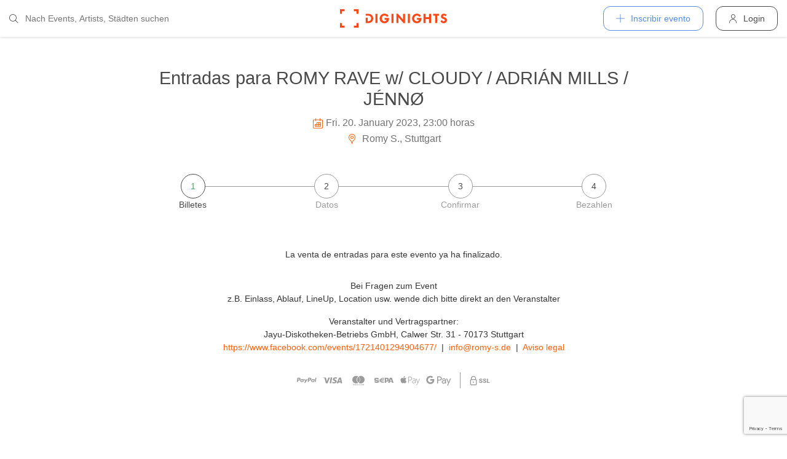

--- FILE ---
content_type: text/html; charset=utf-8
request_url: https://diginights.com/es/ticket/2023-01-20-romy-rave-w-cloudy-adrian-mills-jenno-romy-s/step/1
body_size: 5075
content:
<!DOCTYPE html>
<html lang="es">
<head>
    <meta http-equiv="Content-Type" content="text/html; charset=utf-8" />
    <meta name="title" content="Entradas para ROMY RAVE w/ CLOUDY / ADRIÁN MILLS / JÉNNØ el 20.01.2023 @ Romy S. (Stuttgart)" />
<meta name="description" content="Jetzt Tickets buchen für ROMY RAVE w/ CLOUDY / ADRIÁN MILLS / JÉNNØ am 20.01.2023 @ Romy S. (Stuttgart)" />
<meta name="application-name" content="DIGINIGHTS: uniendo la vida nocturna" />
<meta name="application-url" content="https://diginights.com/" />
<meta name="keywords" content="diginights, event, community, nightlife" />
<meta name="robots" content="index, follow, noarchive" />
    <title>Entradas para ROMY RAVE w/ CLOUDY / ADRIÁN MILLS / JÉNNØ el 20.01.2023 @ Romy S. (Stuttgart)</title>

    <meta property="og:title" content="Entradas para ROMY RAVE w/ CLOUDY / ADRIÁN MILLS / JÉNNØ el 20.01.2023 @ Romy S. (Stuttgart)" />
<meta property="og:type" content="article" />
<meta property="og:image" content="https://diginights.com/uploads/images/event/2023/01/20/2023-01-20-romy-rave-w-cloudy-adrian-mills-jenno-romy-s/headline_image-default-1.jpg" />
<meta property="og:url" content="https://diginights.com/es/ticket/2023-01-20-romy-rave-w-cloudy-adrian-mills-jenno-romy-s/step/1" />
<meta property="og:description" content="Jetzt Tickets buchen für ROMY RAVE w/ CLOUDY / ADRIÁN MILLS / JÉNNØ am 20.01.2023 @ Romy S. (Stuttgart)" />
<meta property="fb:admins" content="1483524954" />
<meta property="og:site_name" content="DIGINIGHTS" />

    <link rel="dns-prefetch" href="//pic1.diginights.com"/>

    <link rel="apple-touch-icon" sizes="180x180" href="/favicon/apple-touch-icon.png?v=2">
<link rel="icon" type="image/png" sizes="32x32" href="/favicon/favicon-32x32.png?v=2">
<link rel="icon" type="image/png" sizes="16x16" href="/favicon/favicon-16x16.png?v=2">
<link rel="manifest" href="/favicon/site.webmanifest?v=2">
<link rel="mask-icon" href="/favicon/safari-pinned-tab.svg?v=2" color="#ff610c">
<link rel="shortcut icon" href="/favicon/favicon.ico?v=2">
<meta name="msapplication-TileColor" content="#da532c">
<meta name="msapplication-config" content="/favicon/browserconfig.xml?v=2">
<meta name="theme-color" content="#ffffff">
    <meta name="verification" content="dbb14d364bcdd9ce79b8cc70fccbc4af"/>

                <link rel="alternate" hreflang="de" href="https://diginights.com/ticket/2023-01-20-romy-rave-w-cloudy-adrian-mills-jenno-romy-s/step/1" />
            <link rel="alternate" hreflang="en" href="https://diginights.com/en/ticket/2023-01-20-romy-rave-w-cloudy-adrian-mills-jenno-romy-s/step/1" />
            <link rel="alternate" hreflang="es" href="https://diginights.com/es/ticket/2023-01-20-romy-rave-w-cloudy-adrian-mills-jenno-romy-s/step/1" />
            <link rel="alternate" hreflang="it" href="https://diginights.com/it/ticket/2023-01-20-romy-rave-w-cloudy-adrian-mills-jenno-romy-s/step/1" />
            <link rel="alternate" hreflang="fr" href="https://diginights.com/fr/ticket/2023-01-20-romy-rave-w-cloudy-adrian-mills-jenno-romy-s/step/1" />
    
    <meta name="viewport" content="width=device-width, initial-scale=1, maximum-scale=5, user-scalable=yes"/>

    <script>
    var _rollbarConfig = {
        accessToken: "d7063251966544bbad518bc669ab3ede",
        captureUncaught: true,
        captureUnhandledRejections: true,
        payload: {
            environment: "responsive_prod",
            client: {
                javascript: {
                    code_version: "",
                    source_map_enabled: true,
                }
            }
        },
        hostSafeList: ['diginights.com']
    };
</script>

    
    <script>
    var translationTo = {
        language: 'es',
        noResult: 'Sin resultados',
        doneLabel: 'Terminado',
        skipLabel: 'Omitir',
        prevLabel: 'Atrás',
        nextLabel: 'Continuar',
        dateFormat: 'DD.MM.YYYY',
        applyLabel: 'Anwenden',
        cancelLabel: 'Abrechen',
        fromLabel: 'Von',
        toLabel: 'Bis',
        customRangeLabel: 'Benutzerdefiniert',
        daysOfWeekSu: 'So',
        daysOfWeekMo: 'Mo',
        daysOfWeekTu: 'Di',
        daysOfWeekWe: 'Mi',
        daysOfWeekTh: 'Do',
        daysOfWeekFr: 'Fr',
        daysOfWeekSa: 'Sa',
        monthNameJanuary: 'Januar',
        monthNameFebruary: 'Februar',
        monthNameMarch: 'März',
        monthNameApril: 'April',
        monthNameMay: 'Mai',
        monthNameJune: 'Juni',
        monthNameJuly: 'Juli',
        monthNameAugust: 'August',
        monthNameSeptember: 'September',
        monthNameOctober: 'Oktober',
        monthNameNovember: 'November',
        monthNameDecember: 'Dezember',
        last30DaysLabel: 'Letzten 30 Tage',
        wholeSalesRange: 'Gesamter Verkaufszeitraum',
        trendlineLabel: 'Trend bis Event',
        search: 'Buscar',
        loadingText: 'Lade...',
        pressToSelect: 'Auswählen',
    };
</script>
    <link rel="stylesheet" type="text/css" media="screen" href="/css/rd/bootstrap.min.css?8" />
<link rel="stylesheet" type="text/css" media="screen" href="/css/rd/dn.min.css?282" />
    <script type="text/javascript" src="/js/rd/dn.min.js?222"></script>
<script type="text/javascript" src="/js/rd/bootstrap.min.js?11"></script>

    
    
    <script>
    var _tga = _tga !== undefined ? _tga : [];

    var i = {
        'type': 'pageview',
        'tid': 'UA-920156-1',
        'url': '/es/tga'
    }

    _tga.push(i);
</script>

    

                <script type='text/javascript' src='https://api.concord.tech/site-v1/4f3464d4-beec-4d35-9a1c-88ffbcf12b98/site-client'></script>
        <script src="https://www.google.com/recaptcha/api.js?render=6LfECuUpAAAAAHXWj3yBvUIDVbxD6VoZq7PnZKAE"></script>
</head>
<body class="dnBody dnBody-navSpace">

<header class="dnHeader">

        <div class="dnHeader-container">

            <div class="dnHeader-container-block">
                <form class="dnHeaderSearch" method="get" action="/es/search">
    <div class="dnHeaderSearch-dropdown dropdown">
        <a class="dnHeaderSearch-button" href="#" id="dnHeaderSearch-container" data-toggle="dropdown" aria-haspopup="true" aria-expanded="false" title="Suche öffnen">
            <i class="icon-search dnHeaderSearch-icon"></i>
        </a>
        <div class="dnHeaderSearch-container dropdown-menu" aria-labelledby="dnHeaderSearch-container">
            <i class="icon-search dnHeaderSearch-icon"></i>
            <input type="text" value="" name="q" class="dnHeaderSearch-input" autocomplete="off" placeholder="Nach Events, Artists, Städten suchen" enterkeyhint="search"/>

            <div class="dnHeaderSearch-button-close">
                <i class="icon-cross_mark dnHeaderSearch-button-close-icon"></i>
            </div>
        </div>
    </div>
</form>
            </div>

            <div class="dnHeader-container-block">
                                    <div class="dnHeader-logo-container">
                        <a class="dnHeader-logo-link" href="/es/" title="DIGINIGHTS - Digital Event Solutions">
                            <img
                                class="dnHeader-logo-image"
                                src="/images/responsive/diginights/diginights-logo.svg"
                                alt="diginights logo"
                                style="width: 100%;"
                            />
                        </a>
                    </div>
                                </div>

            <div class="dnHeader-container-block">
                                    
<div class="dnHeaderMenuPlus dropdown">
    <a class="dnHeaderMenuPlus-button" href="#" id="dnHeaderMenuPlus-menu" data-toggle="dropdown" aria-haspopup="true" aria-expanded="false" title="Menü öffnen">
        <i class="dnHeaderMenuPlus-button-icon icon-plus"></i> <div class="dnHeaderMenuPlus-button-text">Inscribir evento</div>
    </a>
    <div class="dnHeaderMenuPlus-menu dropdown-menu" aria-labelledby="dnHeaderMenuPlus-menu">
                                    <a href="/es/event/add/step1"
                   class="dnHeaderMenuPlus-menu-link dnHeaderMenuPlus-menu-link-business"
                   title="Inscribir evento"
                >
                    <i class="icon-calendar dnHeaderMenuPlus-menu-link-icon"></i>Inscribir evento                </a>
                                                <a href="/es/event/add/step1?ticketing=true"
                   class="dnHeaderMenuPlus-menu-link dnHeaderMenuPlus-menu-link-business"
                   title="Crear venta de entradas"
                >
                    <i class="icon-ticket dnHeaderMenuPlus-menu-link-icon"></i>Crear venta de entradas                </a>
                                                <a href="/es/location/add"
                   class="dnHeaderMenuPlus-menu-link dnHeaderMenuPlus-menu-link-business"
                   title="Añadir localización"
                >
                    <i class="icon-placepin dnHeaderMenuPlus-menu-link-icon"></i>Añadir localización                </a>
                        </div>
</div>


<div class="dnHeaderUserLogin">
    <a
            href="/es/account/authentication/login" title="Login"
            class="dnHeaderUserLogin-button dnModal-trigger"
            data-id="#dnHeaderUserLoginModal"
            data-container=".dnJs-modal-body"
            data-load="/es/account/authentication/login"
    >
        <i class="icon-user dnHeaderUserLogin-icon"></i>
        <div class="dnHeaderUserLogin-label">Login</div>
    </a>
</div>

                            </div>

        </div>

</header>

    <div class="body-wrapper">
        <div id="wrapper">

    
    <div class="dnSection dnSection-justifyContent dnSection-minHeight60">
        
        
        <div class="dnSpacer dnSpacer-50" ></div>

        
    <div class="container dnContainer dnContainer-lgSmall">
        
        
            

<div class="dnEventDetailDetails">
    <h1 class="dnEventDetailDetails-title">
                <a class="dnEventDetailDetails-title-link" href="/es/event/2023-01-20-romy-rave-w-cloudy-adrian-mills-jenno-romy-s">
                
            Entradas para ROMY RAVE w/ CLOUDY / ADRIÁN MILLS / JÉNNØ        
                </a>
            </h1>
    <div class="dnEventDetailDetails-dateTime">
        <div class="dnEventDetailDetails-dateTime-grid">
                            <div>
                    <i class="icon-calendar dnEventDetailDetails-icon"></i>
                </div>
                        <div>
                Fri. 20. January 2023, 23:00 horas            </div>
                    </div>
    </div>
            <div class="dnEventDetailDetails-location">
                        <a
                href="/es/location/romy-s-stuttgart"
                title="Zu Romy S. in Stuttgart"
            >
                                                <i class="icon-placepin dnEventDetailDetails-icon"></i>
                
                Romy S., Stuttgart                        </a>
                    </div>
    </div>
            <div class="dnSpacer dnSpacer-45" ></div>
            <script>
                if (!window.sessionStorage.getItem('dn') && window.sessionStorage.getItem('seatsio')) {
                    // remove holdToken from browser
                    window.sessionStorage.removeItem('seatsio')
                    window.sessionStorage.setItem('dn', "1");
                    window.location.reload();
                }
                if (!window.sessionStorage.getItem('dn') && !window.sessionStorage.getItem('seatsio')) {
                    window.sessionStorage.setItem('dn', "1")
                }
            </script>

                                            
                
<div class="dnSteps">
                    <div class="dnSteps-container dnSteps-container-current ">

            
                            
                <div class="dnSteps-number">
                    1                </div>
                <div class="dnSteps-point">
                    Billetes                </div>
    
                        
            <div class="dnSteps-line dnSteps-line-left"></div>
            <div class="dnSteps-line dnSteps-line-right"></div>
        </div>
                    <div class="dnSteps-container  ">

            
                            
                <div class="dnSteps-number">
                    2                </div>
                <div class="dnSteps-point">
                    Datos                </div>
    
                        
            <div class="dnSteps-line dnSteps-line-left"></div>
            <div class="dnSteps-line dnSteps-line-right"></div>
        </div>
                    <div class="dnSteps-container  ">

            
                            
                <div class="dnSteps-number">
                    3                </div>
                <div class="dnSteps-point">
                    Confirmar                </div>
    
                        
            <div class="dnSteps-line dnSteps-line-left"></div>
            <div class="dnSteps-line dnSteps-line-right"></div>
        </div>
                    <div class="dnSteps-container  ">

            
                            
                <div class="dnSteps-number">
                    4                </div>
                <div class="dnSteps-point">
                    Bezahlen                </div>
    
                        
            <div class="dnSteps-line dnSteps-line-left"></div>
            <div class="dnSteps-line dnSteps-line-right"></div>
        </div>
    </div>
                <div class="dnSpacer dnSpacer-60" ></div>

                
                
                                    
                
                
                
                
                                    <div class="text-center">
                        La venta de entradas para este evento ya ha finalizado.                    </div>
                

                
                <div class="dnSpacer dnSpacer-20" ></div>
                                    <div class="dnSpacer dnSpacer-10" ></div>
                    <div class="text-center">
    <div>
        <p>
            <strong>Bei Fragen zum Event</strong><br />
            z.B. Einlass, Ablauf, LineUp, Location usw. wende dich bitte direkt an den Veranstalter</span>
        </p>
    </div>
    <div>
        <strong>Veranstalter und Vertragspartner:</strong>
    </div>
    <div>
        Jayu-Diskotheken-Betriebs GmbH, Calwer Str. 31 - 70173 Stuttgart    </div>

    
    <div class="white-space-pre-wrap"><a class="color-primary" href="https://www.facebook.com/events/1721401294904677/" target="_blank">https://www.facebook.com/events/1721401294904677/</a>  |  <a class="color-primary" href="mailto:info@romy-s.de">info@romy-s.de</a>  |  <a class="color-primary" href="https://romy-s.de/impressum/" target="_blank">Aviso legal</a></div>
</div>                    <div class="dnSpacer dnSpacer-10" ></div>
                
                <div class="dnSpacer dnSpacer-20" ></div>
                

<div class="dnPaymentLogos">
            <div class="dnPaymentLogos-container color-text-light">
            <i class="icon-paypal"></i>
        </div>
            <div class="dnPaymentLogos-container color-text-light">
            <i class="icon-visa"></i>
        </div>
            <div class="dnPaymentLogos-container color-text-light">
            <i class="icon-mastercard-alt"></i>
        </div>
            <div class="dnPaymentLogos-container color-text-light">
            <i class="icon-sepa"></i>
        </div>
            <div class="dnPaymentLogos-container color-text-light">
            <i class="icon-apple-pay"></i>
        </div>
            <div class="dnPaymentLogos-container color-text-light">
            <i class="icon-google-pay"></i>
        </div>
        <div class="dnPaymentLogos-spacer"></div>
    <div class="dnPaymentLogos-container color-text-light">
        <i class="icon-ssl"></i>
    </div>
</div>
                <div class="dnSpacer dnSpacer-100" ></div>
                
    
<div class="dnHeadline dnHeadline-h3 dnHeadline-paddingSmall">
    <div class="container " >
        
        <div class="dnHeadline-headline-container">
            <h3 class="dnHeadline-headline ">
                Preguntas frecuentes            </h3>
        
                    </div>
    
            </div>
</div>    <div class="dnSpacer dnSpacer-10" ></div>
    
    <div class="text-center">
        Weitere Antworten auf die am meisten gestellten Fragen findest Du <a class="color-primary" href="/es/support">hier</a>.    </div>

            

        
    </div>
        <div class="dnSpacer dnSpacer-100" ></div>

    
    </div>
</div>


    </div>


        
<div class="dnModal modal fade" tabindex="-1" aria-hidden="true" id="dnHeaderUserLoginModal">
    <div class="modal-dialog ">
        <div class="modal-content">
            <div class="modal-header">
                <button type="button" class="close" data-dismiss="modal">
                    <span aria-hidden="true">&times;</span>
                </button>
            </div>
            <div class="modal-body">
                                    <div class="dnModal-body-loadableContent"></div>
                    <div class="dnModal-isLoading-container">
                        <div class="dnModal-isLoading-container-box dnModal-isLoading-container-box1"></div>
                        <div class="dnModal-isLoading-container-box dnModal-isLoading-container-box2"></div>
                        <div class="dnModal-isLoading-container-box dnModal-isLoading-container-box3"></div>
                        <div class="dnModal-isLoading-container-box dnModal-isLoading-container-box4"></div>
                        <div class="dnModal-isLoading-container-box dnModal-isLoading-container-box5"></div>
                    </div>
                            </div>
        </div>
    </div>
</div>

<footer class="dnFooter" id="footer">
    
    <div class="container dnContainer ">
        
                <div class="dnFooter-grid">

            <div class="dnFooter-grid-box">
                <div class="dnFooter-grid-box-headline">
                    Über diginights                </div>
                <div class="dnFooter-grid-box-content">
                    <p class="dnFooter-grid-box-content-text">
                        Wir vereinfachen deine täglichen Workflows und steigern deinen Umsatz durch maßgeschneidertes Online Marketing in Kombination mit unserer leistungsstarken
                        Plattform und einem unkomplizierten Ticketsystem.
                        <br/><br/>
                        Unsere fortschrittlichen Soft- und Hardware Lösungen vereinen 20 Jahre Event-Erfahrung mit modernster Technik und helfen dir dein Event Business erfolgreich
                        zu digitalisieren.
                        <br/><br/>
                        <a class="dnFooter-grid-box-content-link" href="/es/business" title="Mehr erfahren ...">
                            Mehr erfahren ...                        </a>
                    </p>
                </div>
            </div>

            <div class="dnFooter-grid-box">
                <div class="dnFooter-grid-box-headline">
                    Business                </div>
                <div class="dnFooter-grid-box-content">
                    <a href="/es/business" class="dnFooter-grid-box-content-link" title="Unsere Leistungen und Funktionen">
                        Leistungen und Funktionen                    </a>
                    <a href="/es/ticketing" class="dnFooter-grid-box-content-link"
                       title="Zu den Informationen für Ticketverkäufer">
                        Informationen für Veranstalter                    </a>
                    <a href="/es/event/add/step1?ticketing=true" class="dnFooter-grid-box-content-link" title="Ticketverkauf starten">
                        Crear venta de entradas                    </a>
                </div>
            </div>

            <div class="dnFooter-grid-box">
                <div class="dnFooter-grid-box-headline">
                    Ayuda                </div>
                <div class="dnFooter-grid-box-content">
                    <a href="/es/support" class="dnFooter-grid-box-content-link" title="Zur Hilfe für Ticketkäufer">
                        Support für Ticketkäufer                    </a>
                    <a href="https://knowledgebase.diginights.com/" class="dnFooter-grid-box-content-link" title="Zum Hilfe Center für Veranstalter">
                        Hilfe Center für Veranstalter                    </a>
                    <a href="/es/ticket/resend" class="dnFooter-grid-box-content-link" title="Tickets erneut zusenden lassen">
                        Enviar tickets otra vez                    </a>
                </div>

            </div>

            <div class="dnFooter-grid-box">
                <div class="dnFooter-grid-box-headline">
                    Contacto                </div>
                <div class="dnFooter-grid-box-content">
                    <a href="/es/contact" class="dnFooter-grid-box-content-link" title="Contacto">
                        Formulario de contacto                    </a>
                </div>

                <div class="dnFooter-grid-box-headline">
                    Weitere Angebote                </div>
                <div class="dnFooter-grid-box-content">
                    <a href="https://ditix.io/" class="dnFooter-grid-box-content-link" title="ditix - The revolution of ticketing">
                        ditix.io
                    </a>
                    <a href="https://handballticket.de/" class="dnFooter-grid-box-content-link" title="Handballticket - Tickets für Dein Handballspiel">
                        handballticket.de
                    </a>
                </div>

                <div class="dnFooter-grid-box-headline">
                    Idioma                </div>
                <div class="dnFooter-grid-box-content">
                    <div class="dnLanguageSelect">
    <div class="dnLanguageSelect-active dnJs-toggleClass" data-container-class=".dnLanguageSelect" data-toggle-class="dnLanguageSelect-isOpen">
        <i class="icon-chevron_right dnLanguageSelect-active-icon"></i>Español    </div>

    <div class="dnLanguageSelect-alternate">
                    <a class="dnLanguageSelect-alternate-link" href="https://diginights.com/ticket/2023-01-20-romy-rave-w-cloudy-adrian-mills-jenno-romy-s/step/1">
                Deutsch            </a>
                    <a class="dnLanguageSelect-alternate-link" href="https://diginights.com/en/ticket/2023-01-20-romy-rave-w-cloudy-adrian-mills-jenno-romy-s/step/1">
                English            </a>
                    <a class="dnLanguageSelect-alternate-link" href="https://diginights.com/it/ticket/2023-01-20-romy-rave-w-cloudy-adrian-mills-jenno-romy-s/step/1">
                Italiano            </a>
                    <a class="dnLanguageSelect-alternate-link" href="https://diginights.com/fr/ticket/2023-01-20-romy-rave-w-cloudy-adrian-mills-jenno-romy-s/step/1">
                Français            </a>
            </div>
</div>
                </div>
            </div>


        </div>
    
    </div>

    <div class="dnFooter-subFooter">
        <div class="dnFooter-subFooter-links">
            <a class="dnFooter-subFooter-links-link" href="/es/contact" rel="nofollow" title="Contacto">
                Contacto            </a>
            <span class="dnFooter-subFooter-links-spacer">•</span>
            <a class="dnFooter-subFooter-links-link" href="/es/terms-and-conditions" rel="nofollow" title="Condiciones">
                Condiciones            </a>
            <span class="dnFooter-subFooter-links-spacer">•</span>
            <a class="dnFooter-subFooter-links-link" href="/es/privacy-policy" title="Protección de datos">
                Protección de datos            </a>
            <span class="dnFooter-subFooter-links-spacer">•</span>
            <a class="dnFooter-subFooter-links-link" href="https://status.diginights.com/" target="_blank">
                Estado            </a>
            <span class="dnFooter-subFooter-links-spacer">•</span>
            <a class="dnFooter-subFooter-links-link" href="/es/imprint" rel="nofollow" title="Aviso legal">
                Aviso legal            </a>
        </div>

        <div class="dnFooter-subFooter-social">
            <a class="dnFooter-subFooter-social-link" href="//www.facebook.com/diginights" title="Diginights en Facebook" rel="nofollow"
               target="_blank">
                <i class="icon-facebook"></i>
            </a>
            <a class="dnFooter-subFooter-social-link" href="//www.instagram.com/diginights" title="Diginights en Instagram" rel="nofollow"
               target="_blank">
                <i class="icon-instagram"></i>
            </a>
            <a class="dnFooter-subFooter-social-link" href="//www.youtube.com/diginights" title="Diginights en Youtube" rel="nofollow"
               target="_blank">
                <i class="icon-youtube"></i>
            </a>
        </div>
    </div>
</footer>

</body>
</html>


--- FILE ---
content_type: text/html; charset=utf-8
request_url: https://www.google.com/recaptcha/api2/anchor?ar=1&k=6LfECuUpAAAAAHXWj3yBvUIDVbxD6VoZq7PnZKAE&co=aHR0cHM6Ly9kaWdpbmlnaHRzLmNvbTo0NDM.&hl=en&v=9TiwnJFHeuIw_s0wSd3fiKfN&size=invisible&anchor-ms=20000&execute-ms=30000&cb=ue5b90f7of7
body_size: 48203
content:
<!DOCTYPE HTML><html dir="ltr" lang="en"><head><meta http-equiv="Content-Type" content="text/html; charset=UTF-8">
<meta http-equiv="X-UA-Compatible" content="IE=edge">
<title>reCAPTCHA</title>
<style type="text/css">
/* cyrillic-ext */
@font-face {
  font-family: 'Roboto';
  font-style: normal;
  font-weight: 400;
  font-stretch: 100%;
  src: url(//fonts.gstatic.com/s/roboto/v48/KFO7CnqEu92Fr1ME7kSn66aGLdTylUAMa3GUBHMdazTgWw.woff2) format('woff2');
  unicode-range: U+0460-052F, U+1C80-1C8A, U+20B4, U+2DE0-2DFF, U+A640-A69F, U+FE2E-FE2F;
}
/* cyrillic */
@font-face {
  font-family: 'Roboto';
  font-style: normal;
  font-weight: 400;
  font-stretch: 100%;
  src: url(//fonts.gstatic.com/s/roboto/v48/KFO7CnqEu92Fr1ME7kSn66aGLdTylUAMa3iUBHMdazTgWw.woff2) format('woff2');
  unicode-range: U+0301, U+0400-045F, U+0490-0491, U+04B0-04B1, U+2116;
}
/* greek-ext */
@font-face {
  font-family: 'Roboto';
  font-style: normal;
  font-weight: 400;
  font-stretch: 100%;
  src: url(//fonts.gstatic.com/s/roboto/v48/KFO7CnqEu92Fr1ME7kSn66aGLdTylUAMa3CUBHMdazTgWw.woff2) format('woff2');
  unicode-range: U+1F00-1FFF;
}
/* greek */
@font-face {
  font-family: 'Roboto';
  font-style: normal;
  font-weight: 400;
  font-stretch: 100%;
  src: url(//fonts.gstatic.com/s/roboto/v48/KFO7CnqEu92Fr1ME7kSn66aGLdTylUAMa3-UBHMdazTgWw.woff2) format('woff2');
  unicode-range: U+0370-0377, U+037A-037F, U+0384-038A, U+038C, U+038E-03A1, U+03A3-03FF;
}
/* math */
@font-face {
  font-family: 'Roboto';
  font-style: normal;
  font-weight: 400;
  font-stretch: 100%;
  src: url(//fonts.gstatic.com/s/roboto/v48/KFO7CnqEu92Fr1ME7kSn66aGLdTylUAMawCUBHMdazTgWw.woff2) format('woff2');
  unicode-range: U+0302-0303, U+0305, U+0307-0308, U+0310, U+0312, U+0315, U+031A, U+0326-0327, U+032C, U+032F-0330, U+0332-0333, U+0338, U+033A, U+0346, U+034D, U+0391-03A1, U+03A3-03A9, U+03B1-03C9, U+03D1, U+03D5-03D6, U+03F0-03F1, U+03F4-03F5, U+2016-2017, U+2034-2038, U+203C, U+2040, U+2043, U+2047, U+2050, U+2057, U+205F, U+2070-2071, U+2074-208E, U+2090-209C, U+20D0-20DC, U+20E1, U+20E5-20EF, U+2100-2112, U+2114-2115, U+2117-2121, U+2123-214F, U+2190, U+2192, U+2194-21AE, U+21B0-21E5, U+21F1-21F2, U+21F4-2211, U+2213-2214, U+2216-22FF, U+2308-230B, U+2310, U+2319, U+231C-2321, U+2336-237A, U+237C, U+2395, U+239B-23B7, U+23D0, U+23DC-23E1, U+2474-2475, U+25AF, U+25B3, U+25B7, U+25BD, U+25C1, U+25CA, U+25CC, U+25FB, U+266D-266F, U+27C0-27FF, U+2900-2AFF, U+2B0E-2B11, U+2B30-2B4C, U+2BFE, U+3030, U+FF5B, U+FF5D, U+1D400-1D7FF, U+1EE00-1EEFF;
}
/* symbols */
@font-face {
  font-family: 'Roboto';
  font-style: normal;
  font-weight: 400;
  font-stretch: 100%;
  src: url(//fonts.gstatic.com/s/roboto/v48/KFO7CnqEu92Fr1ME7kSn66aGLdTylUAMaxKUBHMdazTgWw.woff2) format('woff2');
  unicode-range: U+0001-000C, U+000E-001F, U+007F-009F, U+20DD-20E0, U+20E2-20E4, U+2150-218F, U+2190, U+2192, U+2194-2199, U+21AF, U+21E6-21F0, U+21F3, U+2218-2219, U+2299, U+22C4-22C6, U+2300-243F, U+2440-244A, U+2460-24FF, U+25A0-27BF, U+2800-28FF, U+2921-2922, U+2981, U+29BF, U+29EB, U+2B00-2BFF, U+4DC0-4DFF, U+FFF9-FFFB, U+10140-1018E, U+10190-1019C, U+101A0, U+101D0-101FD, U+102E0-102FB, U+10E60-10E7E, U+1D2C0-1D2D3, U+1D2E0-1D37F, U+1F000-1F0FF, U+1F100-1F1AD, U+1F1E6-1F1FF, U+1F30D-1F30F, U+1F315, U+1F31C, U+1F31E, U+1F320-1F32C, U+1F336, U+1F378, U+1F37D, U+1F382, U+1F393-1F39F, U+1F3A7-1F3A8, U+1F3AC-1F3AF, U+1F3C2, U+1F3C4-1F3C6, U+1F3CA-1F3CE, U+1F3D4-1F3E0, U+1F3ED, U+1F3F1-1F3F3, U+1F3F5-1F3F7, U+1F408, U+1F415, U+1F41F, U+1F426, U+1F43F, U+1F441-1F442, U+1F444, U+1F446-1F449, U+1F44C-1F44E, U+1F453, U+1F46A, U+1F47D, U+1F4A3, U+1F4B0, U+1F4B3, U+1F4B9, U+1F4BB, U+1F4BF, U+1F4C8-1F4CB, U+1F4D6, U+1F4DA, U+1F4DF, U+1F4E3-1F4E6, U+1F4EA-1F4ED, U+1F4F7, U+1F4F9-1F4FB, U+1F4FD-1F4FE, U+1F503, U+1F507-1F50B, U+1F50D, U+1F512-1F513, U+1F53E-1F54A, U+1F54F-1F5FA, U+1F610, U+1F650-1F67F, U+1F687, U+1F68D, U+1F691, U+1F694, U+1F698, U+1F6AD, U+1F6B2, U+1F6B9-1F6BA, U+1F6BC, U+1F6C6-1F6CF, U+1F6D3-1F6D7, U+1F6E0-1F6EA, U+1F6F0-1F6F3, U+1F6F7-1F6FC, U+1F700-1F7FF, U+1F800-1F80B, U+1F810-1F847, U+1F850-1F859, U+1F860-1F887, U+1F890-1F8AD, U+1F8B0-1F8BB, U+1F8C0-1F8C1, U+1F900-1F90B, U+1F93B, U+1F946, U+1F984, U+1F996, U+1F9E9, U+1FA00-1FA6F, U+1FA70-1FA7C, U+1FA80-1FA89, U+1FA8F-1FAC6, U+1FACE-1FADC, U+1FADF-1FAE9, U+1FAF0-1FAF8, U+1FB00-1FBFF;
}
/* vietnamese */
@font-face {
  font-family: 'Roboto';
  font-style: normal;
  font-weight: 400;
  font-stretch: 100%;
  src: url(//fonts.gstatic.com/s/roboto/v48/KFO7CnqEu92Fr1ME7kSn66aGLdTylUAMa3OUBHMdazTgWw.woff2) format('woff2');
  unicode-range: U+0102-0103, U+0110-0111, U+0128-0129, U+0168-0169, U+01A0-01A1, U+01AF-01B0, U+0300-0301, U+0303-0304, U+0308-0309, U+0323, U+0329, U+1EA0-1EF9, U+20AB;
}
/* latin-ext */
@font-face {
  font-family: 'Roboto';
  font-style: normal;
  font-weight: 400;
  font-stretch: 100%;
  src: url(//fonts.gstatic.com/s/roboto/v48/KFO7CnqEu92Fr1ME7kSn66aGLdTylUAMa3KUBHMdazTgWw.woff2) format('woff2');
  unicode-range: U+0100-02BA, U+02BD-02C5, U+02C7-02CC, U+02CE-02D7, U+02DD-02FF, U+0304, U+0308, U+0329, U+1D00-1DBF, U+1E00-1E9F, U+1EF2-1EFF, U+2020, U+20A0-20AB, U+20AD-20C0, U+2113, U+2C60-2C7F, U+A720-A7FF;
}
/* latin */
@font-face {
  font-family: 'Roboto';
  font-style: normal;
  font-weight: 400;
  font-stretch: 100%;
  src: url(//fonts.gstatic.com/s/roboto/v48/KFO7CnqEu92Fr1ME7kSn66aGLdTylUAMa3yUBHMdazQ.woff2) format('woff2');
  unicode-range: U+0000-00FF, U+0131, U+0152-0153, U+02BB-02BC, U+02C6, U+02DA, U+02DC, U+0304, U+0308, U+0329, U+2000-206F, U+20AC, U+2122, U+2191, U+2193, U+2212, U+2215, U+FEFF, U+FFFD;
}
/* cyrillic-ext */
@font-face {
  font-family: 'Roboto';
  font-style: normal;
  font-weight: 500;
  font-stretch: 100%;
  src: url(//fonts.gstatic.com/s/roboto/v48/KFO7CnqEu92Fr1ME7kSn66aGLdTylUAMa3GUBHMdazTgWw.woff2) format('woff2');
  unicode-range: U+0460-052F, U+1C80-1C8A, U+20B4, U+2DE0-2DFF, U+A640-A69F, U+FE2E-FE2F;
}
/* cyrillic */
@font-face {
  font-family: 'Roboto';
  font-style: normal;
  font-weight: 500;
  font-stretch: 100%;
  src: url(//fonts.gstatic.com/s/roboto/v48/KFO7CnqEu92Fr1ME7kSn66aGLdTylUAMa3iUBHMdazTgWw.woff2) format('woff2');
  unicode-range: U+0301, U+0400-045F, U+0490-0491, U+04B0-04B1, U+2116;
}
/* greek-ext */
@font-face {
  font-family: 'Roboto';
  font-style: normal;
  font-weight: 500;
  font-stretch: 100%;
  src: url(//fonts.gstatic.com/s/roboto/v48/KFO7CnqEu92Fr1ME7kSn66aGLdTylUAMa3CUBHMdazTgWw.woff2) format('woff2');
  unicode-range: U+1F00-1FFF;
}
/* greek */
@font-face {
  font-family: 'Roboto';
  font-style: normal;
  font-weight: 500;
  font-stretch: 100%;
  src: url(//fonts.gstatic.com/s/roboto/v48/KFO7CnqEu92Fr1ME7kSn66aGLdTylUAMa3-UBHMdazTgWw.woff2) format('woff2');
  unicode-range: U+0370-0377, U+037A-037F, U+0384-038A, U+038C, U+038E-03A1, U+03A3-03FF;
}
/* math */
@font-face {
  font-family: 'Roboto';
  font-style: normal;
  font-weight: 500;
  font-stretch: 100%;
  src: url(//fonts.gstatic.com/s/roboto/v48/KFO7CnqEu92Fr1ME7kSn66aGLdTylUAMawCUBHMdazTgWw.woff2) format('woff2');
  unicode-range: U+0302-0303, U+0305, U+0307-0308, U+0310, U+0312, U+0315, U+031A, U+0326-0327, U+032C, U+032F-0330, U+0332-0333, U+0338, U+033A, U+0346, U+034D, U+0391-03A1, U+03A3-03A9, U+03B1-03C9, U+03D1, U+03D5-03D6, U+03F0-03F1, U+03F4-03F5, U+2016-2017, U+2034-2038, U+203C, U+2040, U+2043, U+2047, U+2050, U+2057, U+205F, U+2070-2071, U+2074-208E, U+2090-209C, U+20D0-20DC, U+20E1, U+20E5-20EF, U+2100-2112, U+2114-2115, U+2117-2121, U+2123-214F, U+2190, U+2192, U+2194-21AE, U+21B0-21E5, U+21F1-21F2, U+21F4-2211, U+2213-2214, U+2216-22FF, U+2308-230B, U+2310, U+2319, U+231C-2321, U+2336-237A, U+237C, U+2395, U+239B-23B7, U+23D0, U+23DC-23E1, U+2474-2475, U+25AF, U+25B3, U+25B7, U+25BD, U+25C1, U+25CA, U+25CC, U+25FB, U+266D-266F, U+27C0-27FF, U+2900-2AFF, U+2B0E-2B11, U+2B30-2B4C, U+2BFE, U+3030, U+FF5B, U+FF5D, U+1D400-1D7FF, U+1EE00-1EEFF;
}
/* symbols */
@font-face {
  font-family: 'Roboto';
  font-style: normal;
  font-weight: 500;
  font-stretch: 100%;
  src: url(//fonts.gstatic.com/s/roboto/v48/KFO7CnqEu92Fr1ME7kSn66aGLdTylUAMaxKUBHMdazTgWw.woff2) format('woff2');
  unicode-range: U+0001-000C, U+000E-001F, U+007F-009F, U+20DD-20E0, U+20E2-20E4, U+2150-218F, U+2190, U+2192, U+2194-2199, U+21AF, U+21E6-21F0, U+21F3, U+2218-2219, U+2299, U+22C4-22C6, U+2300-243F, U+2440-244A, U+2460-24FF, U+25A0-27BF, U+2800-28FF, U+2921-2922, U+2981, U+29BF, U+29EB, U+2B00-2BFF, U+4DC0-4DFF, U+FFF9-FFFB, U+10140-1018E, U+10190-1019C, U+101A0, U+101D0-101FD, U+102E0-102FB, U+10E60-10E7E, U+1D2C0-1D2D3, U+1D2E0-1D37F, U+1F000-1F0FF, U+1F100-1F1AD, U+1F1E6-1F1FF, U+1F30D-1F30F, U+1F315, U+1F31C, U+1F31E, U+1F320-1F32C, U+1F336, U+1F378, U+1F37D, U+1F382, U+1F393-1F39F, U+1F3A7-1F3A8, U+1F3AC-1F3AF, U+1F3C2, U+1F3C4-1F3C6, U+1F3CA-1F3CE, U+1F3D4-1F3E0, U+1F3ED, U+1F3F1-1F3F3, U+1F3F5-1F3F7, U+1F408, U+1F415, U+1F41F, U+1F426, U+1F43F, U+1F441-1F442, U+1F444, U+1F446-1F449, U+1F44C-1F44E, U+1F453, U+1F46A, U+1F47D, U+1F4A3, U+1F4B0, U+1F4B3, U+1F4B9, U+1F4BB, U+1F4BF, U+1F4C8-1F4CB, U+1F4D6, U+1F4DA, U+1F4DF, U+1F4E3-1F4E6, U+1F4EA-1F4ED, U+1F4F7, U+1F4F9-1F4FB, U+1F4FD-1F4FE, U+1F503, U+1F507-1F50B, U+1F50D, U+1F512-1F513, U+1F53E-1F54A, U+1F54F-1F5FA, U+1F610, U+1F650-1F67F, U+1F687, U+1F68D, U+1F691, U+1F694, U+1F698, U+1F6AD, U+1F6B2, U+1F6B9-1F6BA, U+1F6BC, U+1F6C6-1F6CF, U+1F6D3-1F6D7, U+1F6E0-1F6EA, U+1F6F0-1F6F3, U+1F6F7-1F6FC, U+1F700-1F7FF, U+1F800-1F80B, U+1F810-1F847, U+1F850-1F859, U+1F860-1F887, U+1F890-1F8AD, U+1F8B0-1F8BB, U+1F8C0-1F8C1, U+1F900-1F90B, U+1F93B, U+1F946, U+1F984, U+1F996, U+1F9E9, U+1FA00-1FA6F, U+1FA70-1FA7C, U+1FA80-1FA89, U+1FA8F-1FAC6, U+1FACE-1FADC, U+1FADF-1FAE9, U+1FAF0-1FAF8, U+1FB00-1FBFF;
}
/* vietnamese */
@font-face {
  font-family: 'Roboto';
  font-style: normal;
  font-weight: 500;
  font-stretch: 100%;
  src: url(//fonts.gstatic.com/s/roboto/v48/KFO7CnqEu92Fr1ME7kSn66aGLdTylUAMa3OUBHMdazTgWw.woff2) format('woff2');
  unicode-range: U+0102-0103, U+0110-0111, U+0128-0129, U+0168-0169, U+01A0-01A1, U+01AF-01B0, U+0300-0301, U+0303-0304, U+0308-0309, U+0323, U+0329, U+1EA0-1EF9, U+20AB;
}
/* latin-ext */
@font-face {
  font-family: 'Roboto';
  font-style: normal;
  font-weight: 500;
  font-stretch: 100%;
  src: url(//fonts.gstatic.com/s/roboto/v48/KFO7CnqEu92Fr1ME7kSn66aGLdTylUAMa3KUBHMdazTgWw.woff2) format('woff2');
  unicode-range: U+0100-02BA, U+02BD-02C5, U+02C7-02CC, U+02CE-02D7, U+02DD-02FF, U+0304, U+0308, U+0329, U+1D00-1DBF, U+1E00-1E9F, U+1EF2-1EFF, U+2020, U+20A0-20AB, U+20AD-20C0, U+2113, U+2C60-2C7F, U+A720-A7FF;
}
/* latin */
@font-face {
  font-family: 'Roboto';
  font-style: normal;
  font-weight: 500;
  font-stretch: 100%;
  src: url(//fonts.gstatic.com/s/roboto/v48/KFO7CnqEu92Fr1ME7kSn66aGLdTylUAMa3yUBHMdazQ.woff2) format('woff2');
  unicode-range: U+0000-00FF, U+0131, U+0152-0153, U+02BB-02BC, U+02C6, U+02DA, U+02DC, U+0304, U+0308, U+0329, U+2000-206F, U+20AC, U+2122, U+2191, U+2193, U+2212, U+2215, U+FEFF, U+FFFD;
}
/* cyrillic-ext */
@font-face {
  font-family: 'Roboto';
  font-style: normal;
  font-weight: 900;
  font-stretch: 100%;
  src: url(//fonts.gstatic.com/s/roboto/v48/KFO7CnqEu92Fr1ME7kSn66aGLdTylUAMa3GUBHMdazTgWw.woff2) format('woff2');
  unicode-range: U+0460-052F, U+1C80-1C8A, U+20B4, U+2DE0-2DFF, U+A640-A69F, U+FE2E-FE2F;
}
/* cyrillic */
@font-face {
  font-family: 'Roboto';
  font-style: normal;
  font-weight: 900;
  font-stretch: 100%;
  src: url(//fonts.gstatic.com/s/roboto/v48/KFO7CnqEu92Fr1ME7kSn66aGLdTylUAMa3iUBHMdazTgWw.woff2) format('woff2');
  unicode-range: U+0301, U+0400-045F, U+0490-0491, U+04B0-04B1, U+2116;
}
/* greek-ext */
@font-face {
  font-family: 'Roboto';
  font-style: normal;
  font-weight: 900;
  font-stretch: 100%;
  src: url(//fonts.gstatic.com/s/roboto/v48/KFO7CnqEu92Fr1ME7kSn66aGLdTylUAMa3CUBHMdazTgWw.woff2) format('woff2');
  unicode-range: U+1F00-1FFF;
}
/* greek */
@font-face {
  font-family: 'Roboto';
  font-style: normal;
  font-weight: 900;
  font-stretch: 100%;
  src: url(//fonts.gstatic.com/s/roboto/v48/KFO7CnqEu92Fr1ME7kSn66aGLdTylUAMa3-UBHMdazTgWw.woff2) format('woff2');
  unicode-range: U+0370-0377, U+037A-037F, U+0384-038A, U+038C, U+038E-03A1, U+03A3-03FF;
}
/* math */
@font-face {
  font-family: 'Roboto';
  font-style: normal;
  font-weight: 900;
  font-stretch: 100%;
  src: url(//fonts.gstatic.com/s/roboto/v48/KFO7CnqEu92Fr1ME7kSn66aGLdTylUAMawCUBHMdazTgWw.woff2) format('woff2');
  unicode-range: U+0302-0303, U+0305, U+0307-0308, U+0310, U+0312, U+0315, U+031A, U+0326-0327, U+032C, U+032F-0330, U+0332-0333, U+0338, U+033A, U+0346, U+034D, U+0391-03A1, U+03A3-03A9, U+03B1-03C9, U+03D1, U+03D5-03D6, U+03F0-03F1, U+03F4-03F5, U+2016-2017, U+2034-2038, U+203C, U+2040, U+2043, U+2047, U+2050, U+2057, U+205F, U+2070-2071, U+2074-208E, U+2090-209C, U+20D0-20DC, U+20E1, U+20E5-20EF, U+2100-2112, U+2114-2115, U+2117-2121, U+2123-214F, U+2190, U+2192, U+2194-21AE, U+21B0-21E5, U+21F1-21F2, U+21F4-2211, U+2213-2214, U+2216-22FF, U+2308-230B, U+2310, U+2319, U+231C-2321, U+2336-237A, U+237C, U+2395, U+239B-23B7, U+23D0, U+23DC-23E1, U+2474-2475, U+25AF, U+25B3, U+25B7, U+25BD, U+25C1, U+25CA, U+25CC, U+25FB, U+266D-266F, U+27C0-27FF, U+2900-2AFF, U+2B0E-2B11, U+2B30-2B4C, U+2BFE, U+3030, U+FF5B, U+FF5D, U+1D400-1D7FF, U+1EE00-1EEFF;
}
/* symbols */
@font-face {
  font-family: 'Roboto';
  font-style: normal;
  font-weight: 900;
  font-stretch: 100%;
  src: url(//fonts.gstatic.com/s/roboto/v48/KFO7CnqEu92Fr1ME7kSn66aGLdTylUAMaxKUBHMdazTgWw.woff2) format('woff2');
  unicode-range: U+0001-000C, U+000E-001F, U+007F-009F, U+20DD-20E0, U+20E2-20E4, U+2150-218F, U+2190, U+2192, U+2194-2199, U+21AF, U+21E6-21F0, U+21F3, U+2218-2219, U+2299, U+22C4-22C6, U+2300-243F, U+2440-244A, U+2460-24FF, U+25A0-27BF, U+2800-28FF, U+2921-2922, U+2981, U+29BF, U+29EB, U+2B00-2BFF, U+4DC0-4DFF, U+FFF9-FFFB, U+10140-1018E, U+10190-1019C, U+101A0, U+101D0-101FD, U+102E0-102FB, U+10E60-10E7E, U+1D2C0-1D2D3, U+1D2E0-1D37F, U+1F000-1F0FF, U+1F100-1F1AD, U+1F1E6-1F1FF, U+1F30D-1F30F, U+1F315, U+1F31C, U+1F31E, U+1F320-1F32C, U+1F336, U+1F378, U+1F37D, U+1F382, U+1F393-1F39F, U+1F3A7-1F3A8, U+1F3AC-1F3AF, U+1F3C2, U+1F3C4-1F3C6, U+1F3CA-1F3CE, U+1F3D4-1F3E0, U+1F3ED, U+1F3F1-1F3F3, U+1F3F5-1F3F7, U+1F408, U+1F415, U+1F41F, U+1F426, U+1F43F, U+1F441-1F442, U+1F444, U+1F446-1F449, U+1F44C-1F44E, U+1F453, U+1F46A, U+1F47D, U+1F4A3, U+1F4B0, U+1F4B3, U+1F4B9, U+1F4BB, U+1F4BF, U+1F4C8-1F4CB, U+1F4D6, U+1F4DA, U+1F4DF, U+1F4E3-1F4E6, U+1F4EA-1F4ED, U+1F4F7, U+1F4F9-1F4FB, U+1F4FD-1F4FE, U+1F503, U+1F507-1F50B, U+1F50D, U+1F512-1F513, U+1F53E-1F54A, U+1F54F-1F5FA, U+1F610, U+1F650-1F67F, U+1F687, U+1F68D, U+1F691, U+1F694, U+1F698, U+1F6AD, U+1F6B2, U+1F6B9-1F6BA, U+1F6BC, U+1F6C6-1F6CF, U+1F6D3-1F6D7, U+1F6E0-1F6EA, U+1F6F0-1F6F3, U+1F6F7-1F6FC, U+1F700-1F7FF, U+1F800-1F80B, U+1F810-1F847, U+1F850-1F859, U+1F860-1F887, U+1F890-1F8AD, U+1F8B0-1F8BB, U+1F8C0-1F8C1, U+1F900-1F90B, U+1F93B, U+1F946, U+1F984, U+1F996, U+1F9E9, U+1FA00-1FA6F, U+1FA70-1FA7C, U+1FA80-1FA89, U+1FA8F-1FAC6, U+1FACE-1FADC, U+1FADF-1FAE9, U+1FAF0-1FAF8, U+1FB00-1FBFF;
}
/* vietnamese */
@font-face {
  font-family: 'Roboto';
  font-style: normal;
  font-weight: 900;
  font-stretch: 100%;
  src: url(//fonts.gstatic.com/s/roboto/v48/KFO7CnqEu92Fr1ME7kSn66aGLdTylUAMa3OUBHMdazTgWw.woff2) format('woff2');
  unicode-range: U+0102-0103, U+0110-0111, U+0128-0129, U+0168-0169, U+01A0-01A1, U+01AF-01B0, U+0300-0301, U+0303-0304, U+0308-0309, U+0323, U+0329, U+1EA0-1EF9, U+20AB;
}
/* latin-ext */
@font-face {
  font-family: 'Roboto';
  font-style: normal;
  font-weight: 900;
  font-stretch: 100%;
  src: url(//fonts.gstatic.com/s/roboto/v48/KFO7CnqEu92Fr1ME7kSn66aGLdTylUAMa3KUBHMdazTgWw.woff2) format('woff2');
  unicode-range: U+0100-02BA, U+02BD-02C5, U+02C7-02CC, U+02CE-02D7, U+02DD-02FF, U+0304, U+0308, U+0329, U+1D00-1DBF, U+1E00-1E9F, U+1EF2-1EFF, U+2020, U+20A0-20AB, U+20AD-20C0, U+2113, U+2C60-2C7F, U+A720-A7FF;
}
/* latin */
@font-face {
  font-family: 'Roboto';
  font-style: normal;
  font-weight: 900;
  font-stretch: 100%;
  src: url(//fonts.gstatic.com/s/roboto/v48/KFO7CnqEu92Fr1ME7kSn66aGLdTylUAMa3yUBHMdazQ.woff2) format('woff2');
  unicode-range: U+0000-00FF, U+0131, U+0152-0153, U+02BB-02BC, U+02C6, U+02DA, U+02DC, U+0304, U+0308, U+0329, U+2000-206F, U+20AC, U+2122, U+2191, U+2193, U+2212, U+2215, U+FEFF, U+FFFD;
}

</style>
<link rel="stylesheet" type="text/css" href="https://www.gstatic.com/recaptcha/releases/9TiwnJFHeuIw_s0wSd3fiKfN/styles__ltr.css">
<script nonce="tZmImJAQIlx0Ne99YUg7kg" type="text/javascript">window['__recaptcha_api'] = 'https://www.google.com/recaptcha/api2/';</script>
<script type="text/javascript" src="https://www.gstatic.com/recaptcha/releases/9TiwnJFHeuIw_s0wSd3fiKfN/recaptcha__en.js" nonce="tZmImJAQIlx0Ne99YUg7kg">
      
    </script></head>
<body><div id="rc-anchor-alert" class="rc-anchor-alert"></div>
<input type="hidden" id="recaptcha-token" value="[base64]">
<script type="text/javascript" nonce="tZmImJAQIlx0Ne99YUg7kg">
      recaptcha.anchor.Main.init("[\x22ainput\x22,[\x22bgdata\x22,\x22\x22,\[base64]/[base64]/[base64]/[base64]/[base64]/[base64]/KGcoTywyNTMsTy5PKSxVRyhPLEMpKTpnKE8sMjUzLEMpLE8pKSxsKSksTykpfSxieT1mdW5jdGlvbihDLE8sdSxsKXtmb3IobD0odT1SKEMpLDApO08+MDtPLS0pbD1sPDw4fFooQyk7ZyhDLHUsbCl9LFVHPWZ1bmN0aW9uKEMsTyl7Qy5pLmxlbmd0aD4xMDQ/[base64]/[base64]/[base64]/[base64]/[base64]/[base64]/[base64]\\u003d\x22,\[base64]\\u003d\x22,\x22I2BeHsOKMFHCkMKGwqTCvcO0aMKFwo7DhV/DjsKWwqPDlElmw4rCt8KlIsOeC8OiRHRQLMK3Yw1xNijChUFtw6BkIRlwLcOsw5/Dj3jDpUTDmMOsBsOWaMOfwpPCpMK9wpLCnjcAw4FUw60lf2kMwrbDr8KlJ0Y/RMONwophdcK3woPCiBTDhsKmGMKNaMKycMK/ScKVw5RjwqJdw6kBw74Kwr4vaTHDvjPCk355w4Q9w54kIj/CmsKUwrbCvsOyJFDDuQvDqcKRwqjCuhBLw6rDicK3H8KNSMO+wpjDtWNqwqPCuAfDiMOMwoTCncKaIMKiMgsrw4DClEJGwpgZwo1iK2J+WGPDgMOhwrpRRxVFw7/CqC/DriDDgS84LkV4IxABwrZ6w5fCusOpwpPCj8K7bsOBw4cVwoABwqERwpDDpsOZwpzDhcKvLsKZLw8lX1NET8OUw71Rw6MiwrYewqDCgx4afFJxQ8KbD8KMVEzCjMO+RH50wqzCv8OXwqLCu1XDhWfCu8O/wovCtMKXw6cvwp3DosOqw4rCvj1oKMKewpfDo8K/[base64]/cS/CpwHDuXddAUhpR8ONQMObw4JRE3XCqzV4F8KyQQJEwqskw6jDqsKoHcKEwqzCosKLw5diw6hgAcKCJ2vDmcOcQcOFw5rDnxnCuMORwqMyCcObCjrCgMO/[base64]/VENRD8KJw6IlMlTDrcKowrA/[base64]/woxyw6c4w6MXWkN2SyvDmRdHVMKSwp1qdTzDrsOlVFBGw7ZUZ8OkFMOGTSsIw4MxHMOsw77ClcK5RxDCk8O9IVoGw6U2dzJYc8KOwpXDpmx7GMKLw53CmsKgwo/[base64]/DiUbCsFIxw788RV7CtMO9w5vDo8O/wpc1G8OKKsKuGMOra8KLwr1pw7UbN8O5w7wdwo/DnHQ4McODVMO7FMKsPFnCl8KEASnCg8O4wqvCh2LCiEt1ZcOgwpzCsTMfX1lXwqXChsOkwrkQw70qwoXDjxUew6nDocOOw7kkKn/DlcKgD01pDV/Dq8KGw5I3w61qMsKFVWHCmm04SMK8w6/DkU5IJUMQw7PCuRJ8w5QJwobCnFvDhVhkIsKhVFnDnsKawrY0PRzDnjrCiRJZwrvDscK6JsOJw4xXw6HCgMKPFXxzEsOjw4/DqcKXRcOZNGTDsRBmMsK+wp3CgSVsw5A3wp8uVlXDgcO6Ch3DhUZ8KsOgw54bNUHDsUrCm8KiwobDpE7CgMOow6cVw7/DjhEyDnoGZlxMw6Zgw7HDgD3DiCHDv3Y7wqxEdzETBT7ChsO/CMOEwr0OCwIJQj/[base64]/DnMKqX00ow77DncOQBhsydsOxVj/[base64]/DisKqwqTCiMKLbELDncKqw6t1KS4Owp8HFMO1E8KLDsK7wqB7wpnDosOpw7B5VMKiworDly0NwoTDpcOqdsKMwrUrfMOdQcKCIcOfS8Opw6zDnXzDkcOzGsK3Vz/CtCnDpXoAwq9Dw6rDm1nCjXbCgsKxUsO8XhTDuMOhJsKEDMONOx/CvcOQwrjDoFFeAMO8I8KPw4DDnCTDtMOdwpTDisK3SMKiw4TClMOHw4PDkiokMMKrUcOmICIcH8K/[base64]/w7fDlUIUdjYcwqbClixGacOAbhk/bMOlenEfVnPDmsOxwoBSESnDrTXDvlvCiMO4Y8OBw5sQUsObw6DDn2HCqELDphDDscK9UV4mw5k9wqPCnFvDkmQWw5VVMSEiYMOJdMOqw5fCocK7UV3DnMKULcOEwrwqTsKUw6YIw4LDnQdZS8K+SxRATMORwrBlw53Dnn3CkUs1H3TDicKdwpIKwp/CjHvCpMKxwqR+w4t6CRzCpANUwqnCpcKZTsKrw6Jww60PdMO/[base64]/DocOlIcK0AlTDicK9wrPCmn4HwqsLW8O1w78Vw79fCMKAB8O2w5FzP28ZHsKHwoRdR8KCwofCr8OAEsOgE8OkwrjCnlYGBwsWw715a1jDuXfCoXRUwqPDr2d1cMOaw4LDv8KowoY9w7nCglJCMMKpVMKBwowUw6jDmsO/[base64]/wr7DtMORTzNifcKHw5TCmlbDi31nJcKfMCIlJkfDmCU7MV3DsgbDjMORw5vCr3hjwq3Cg2kWTn9QUcOUwqBvw4pWw41MJU/CjAEtwrVibEXCgDjClx/DtsOPw57CnDBABcO7woLDqMOKGXY9eHBNwo0YScO/[base64]/[base64]/Dp3hLGcKAecOeG27DhGJbTcONwpJRwqXCrm16wrVSwoYWWcKKw49NwoLCp8KLwqUabHvCpFvCj8OJbQ7CnMOGGk/Ct8KmwqAPXVckFSpkw5k/[base64]/DunApw788ccOsw4hUPMKQQsKYbRNewoTDsAfCk0/CiQ/DvErCskfDv3AuaibCoEnDjEhdVMOUwr5QwpNZw55iwoNOw5E5VsOZKT/[base64]/DnCHChwwHw7Rywp3CsSHDhXdrLcONQGvDj8K2XADDmS5hOcKBw4PCksOmc8O3JHI+w6NTB8O6w47ChMKow7fCgsK2AhU8wrHCoR9xCcKww53CmB5sLyHDmcKXwo8Uw5LDpl1qH8KSw6bCpD7Ct2BOwozDlcOEw5/Cv8OJw5RjfMO/Tn4QTsOVUA9QHiJuw6vDnSt+w7FswotQwpHDtAZQw4XCvzA4woJHwoB+eg/Dg8K2wpVPw5dXMzFsw6hBw5fCscKmfSJuC0rDoVLCjMKTwpLClyRIw6Yaw53DtjPChMONw5nCtyI3w7JYw5lcUMKqwo/[base64]/CjsOcw6HCg2TCon9MUcKsw54YdljCtsK9w7HDn8O0wqLCj3jChcO/w6LDoTrDh8KowrLCisKlw4AtHFpmdsOdwoJGw4hyLcOGATgMYMKBPUTDpcKMLsKUw5nCtB/CgwdQSksswqPDmnA7BgjCgMKtbTzDssO4wo1HDX/[base64]/Dj8OAdcKhMyzDmS3DjgoQwqt2Yi/Cp8OQw4QfWnHDrBDDkMOMLk7Dj8KwFRRSBcK2PDA3wrHDlsO4cmUEw7piSjg6wrY2CSLCjcKJw7siAMOCw5TCocOyCBTCoMO4w6vCqDvDgcO4w7sdw68NZ17CqMKpPcOsRzPCicK/FmLCrsO2wptwUkI3w6k/C2JfTcOJwqlSwq/CtcO9w5t1cj3Cm0MLwo9Rw4w+w4IYw4Y1w6HCu8Kyw7wJZMKANwjDhcKfwoxFwqvDryvDisONw7kEATVUw7fDtcOow7hlAG1yw5nCrSTCp8O/[base64]/Du0vCl1Zjwq3CvEx0I8O0w4EhwpDDuQjCvMO0fsKPwrLDkMO/[base64]/[base64]/CuF8QYX7DpAE+AnXCicKhw44ATMKpfScaw7hvXmlzw6fDh8Obw7zCiSgmwqN2VBsywqQjwpzCnTQIw5hRK8Kow57Dp8OIw4Jkw6xVL8KYwrHDqcO7ZsOMwojDsyLDnCDCvsKZw4zDvTVvKSB9w5zDoyHDkMOXUB/DsXtLw7DDhFvCqXQowpdMwp7Dt8Kjwp4qwqPDsxbDtMOqw743MVFswocQCsK5w4rCq13ChHPCrxbClsOaw5khwpnDmMKcwr/CtSRAZ8OKwpvDj8KqwpUDJUjDqMKywrwXWcKCw6DCrMOkw7vDg8KJw6/[base64]/DqsOBw7jDvxdlPMKFCRBFwrN0w5HDo1DCrcKiw5Zow7rDgcKyJcOMOcKiEMKJdcOjwokQZcKTSW96fcOFw7HCgsKtw6bChMKGw4PCrMOmNX9oGmPCg8OcLU5sKS8qamwDw6DCrcKWPBHCtcOYbG/[base64]/CmwjDl8Ovw7psDsKYwoF9I8KtcsOpIsOxw5rCvMO6w68NwrAYwofDhWoTw4IJw4PDlBNVJcO0aMOewqDDi8KAYkEywo/[base64]/CizvClcO/wpHDgXHDh8Kjwp/[base64]/[base64]/w71kUsOgw5nCnUnCvsONwpYFDcKBwpLCgDvCnA/DsMKjNCZNw4QROUNwRcKSwpURAjzCvMKcwpk0w6DDvMKvKDs1wrhtwqPDm8KUIBxmK8K6YUs5wr5Vwo/CvnYLFMOXw6gsPzJZGlMfOkkiw7g0fMOeN8O8bi7ChMOzcXPDhwDCuMKLeMOIJnwJOsOlw7FAPsOEdAPDi8OmPMKfw659wr02J1zDscOZR8KNaUTDvcKPw7Ysw4Ekw47ChsO9w5EmTGUYTcKqwq0/D8O2w5s5woZXwo5rPcO7AyTCq8KDfMK/YcKhITbCiMKQwqnCvsOkHU1Aw4DCrykpIRHDmXrDoisiw57DvC/ClVYudXfCrWtiwpLDusKDw5vDpAIUw4jDucOuw6/Csi8zHMKtwqlpwr5vF8OvPwTCtcOXPsK+FHbCl8KPwpIMwo5ZAcOcwpvDljkwwpXDscONPSfCqzlnw6hVw43DkMKfw5ZywqbCqlwGw6tiw4kZZF/Cm8O6UcOtO8OpNsKLYcK9GWJ+NjZcSSjCq8Ojw57CqmZawqJAwrLDucOYQcOlworCozM+wr9iSiPDhiDDgD81w7d7DD/[base64]/Sn3CmSfDokNjWCgNw7zDv2HDk2Rywq7DmEIPwpIbwo0pBMOtwoB0DUvDgsKBw4hWOioiGsOMw6vDikUKDzvDlDPCt8OAwrxQw6XDqy/Cl8OKV8OUworCvcOnw6cGw4Rew7zDmsO5woBPwoNGwoPChsOnEsOJScKtbFUzD8ONw4XCrcOcFsOvw5fCqGbDkMOKES7Dt8KnVDsmw6ZkUsOaGcOzCcOeZcKdwo7DsX0ewq9DwrsYw7QEwpjCg8KUwpvDunzDukPDmmhsa8OqRsO4wq8+w6/CnBfCosOXX8ONw4MEbDknw6kUwrI9ScKow6odAStsw5PCpVY2a8OMTEnCgTkvwr4lUTLDrcOWTMOUw7jCtVA9w6/CtsKMLgTDrGhww4JBF8K4YMKHAyFmW8Ktw6DDjcKKDSdDZwwRwrnCu2/Cl0nDu8OARx4LJMKCMMOYwpBhLMOKw6HCknbDkALDkzbDmlsBwrk3MUVtw7HCssKOaxvDhMOxw6bCo2VKwrYlw6/DoirCrcOKJcKBwqnDu8Knw7zClHfDvcOMwqBxNXvDvcKkwp/DuRxQw6pJCwHDqhRvdsOsw5fDintyw6htO3/DksK/f0RDdFwow4/CosOxd2vDjwokwpQOw7rDjsODYsKqBMKbw6dIw41tLsKfwpbDqMKmRSrCpFXCugcCw7XCgyJKSsKJUBQJDkxFw5jCo8KVfDFhWDrCgsKQwqRlw7zCu8OlWMO3SMK1w4rCjyJUNV7Dji0UwqA6w4/[base64]/Dh8O/F8KMw6zDgsKLw5UDwq9Nwr8OwpfDosOtbMK5XGTCqcOxdFI4bnjCtjxBVQvCksKfVsO1wqovw6tVw5Uuw4bCq8OJw71Xw7XCucO5w4lmw7PCrcO7wp0eZ8OHAcK8JMO5PnkrAyDCqsKwHcKEw7XCvcKowrTCjDwRwqvChTszHFXDqm/DoA7Dp8OBRiDCoMKtOzdHw6fCvMKkwrl/csKLwqEowptYw74tFzoxT8KowpoKwpnCnFrCuMKPD1TDuQDDg8Kaw4NSb0k3Ez7Dp8KuNsKHJ8OtZcOgwoNAwqPDsMOeBMOowrJ+ScOZNnjDpTlnwobDrsO6w60LwoXCkcK+wpFcWcK+acONC8Oha8OGPwLDplh/w4JOwobDigB5w6rCu8KNwozCrEs5U8Oiw4JCT0Uvw6Fkw7gKHMKHcsKDw7rDvhxrT8KeCFDCjxsbwrNAQnLCvcO1w4MvwqLCscKZHnwowplAMzllwq1SEsOrwrVOKcO/wqXCqGtowr7DssOZw4c+ZSt4OMOhcRFjw5tIF8KWw7HCk8Kqw4wYwozDr2sqwrd+woJxTygBIsOQJkfDvwLDjcOWwp8tw7Nqwpd5R3M8OsOkJyfCpMO6NMO/[base64]/[base64]/DjUZxTTRxwpfDksKnwrnCi1PDuWfDlCnCuEjCqBbDh3cBwrgIUA7Cq8Kcw6LCu8KhwoN6IxjCu8Khw7zCoW9qIsKzw6PCvgdQwqBUWVMtwqUZJ2/DnHYww7QEEVp/wo/CvWQvwrtjH8KZTTbDmznCgcKKw7fDusKrVcKVw4gOwpnCpsOIwq5GDMKpw6DCgcKXB8KSJR3DjcOQLSrDsXNMYMKgwqLCncOmacKBcMKfwpPCs3LDu0nCtBbCqV3ClsO/[base64]/[base64]/DkG5leHfDhEIFw6dMfxPDghs+worDk8O/X2UvwqBewrVhwqMtw7osC8O1WsOSwrVMwqMXHU3Dn3t9BsOiwrXCky9Twp4qw7/DksO6C8KYEcOzDxsjwrIBwqTCr8OGf8KfAkt7NcOOHgvDl0zDuWfDq8KucsOcw4guMMOPw4/ChG4lwp/ChsORacKmwq/CmwrDs15Yw7wkw58/wo12wrsfw6NWasKoVMKlw5rDu8KjDsK1IBvDmjEdZMOBwpfDscOxw7hkasO6P8OJw7XDhMOLVTQGw63CjwrDmMO5csKww5XDvRfCvxFqZsOnGxtSOMKbw7hlw6BLwpTDqcK1KyAhw4DCvgXDnsK9WBl0w5rCihzChsKAwrfDk0DDmj0bKhLDnxBtUcK3wp/DnU7DscOeMHvCrzNReEEaVsO9YnvDpMKmwpZCw5gOw55+PMKkwoPDicOmworDjmLCtxhjHMKBZ8OVLX7DlsOlOnh0csO3c3BKHjDDicO2wqLDr3TCj8KEw6IVwoNBwpUIwrMRbX3ChcOZPsK6EcODB8KgWMKCwr0/[base64]/ChVEpbjLDghNYfsOWwpNkMDl9VG1TaGxJMG/CpHTCksKnOTLDjDzDmhvCtlzDiTHDmTbCj2rDgcOyIMOfGVTDksOhXm0nBhtQVD/Cm3khVlBNV8KDworDg8OffMKTe8OGKcOUXDJUIlNFw5DDhMO1Nho8w4rDtljCo8K8w5bDuF3DomcVw4tPwqcbKsKjwrLDl3c1wqzDpmbCkMKuCsOgw5IDUsKzcgJ6D8Ksw4pCwrHDoT/DssOSw7vDpcKEwrVZw6nChVbDlsKUEsKswo7Co8ObwoHCoE/Cnlp7UXPCtTcCw6oVw7PChxbDk8KZw7LDhTsnE8Kjw5HDl8KEA8O3wqs3w7/DscOXwq/DiMKCw7bDo8OBKzk6RjgawqthNcK7D8KRWQFbXjhww6XDocONwp9bwpHDsxcjwoIewr/[base64]/Un0WwpLDnMOUwqEcWgszH8KJwodiKsO8w7Z1w43CrMK/[base64]/[base64]/Ci8Kobwp3KGzDlcOOw7I4w4vDj8OkVz9Ew4AaCMOtUMKaRwXDrSwow7hHw5PDhsK/OsKeWTI6w4zChH1Ew77DoMO6wrLCoEoReknCpMOzw4YxEk4VOcKlE1wxw6huw58sRQjCucOYH8KpwrVrwrV3wrt/w7FnwogPw4fCgVnCjk9xHMOQKTIaQsOkCcOODifCjx0SIjMGIBwbVMKpwo9ywoxYwr3Ds8KiJ8KHA8Oaw7zCq8O/[base64]/DuHR+w6XChinCrMOywqDCmCfDq8K+w516w7Vxw78qwrcuLT3CsQfCp3I8w53Dmg1fC8Oawpowwo1EKcKFw6bCsMOTIcKzwpPDtzXCjn7CtjTDgcKxCWYgwqtbQWYewpLDl1g6Gi/Cs8KEKcKJF1PDlsOJTMOvcMKBSn3DkjnCosOhQXIybMOyMsKYwpHDnz7DuEMxwp/[base64]/[base64]/CgMKKbS5bwrQiScOxEsOuwpvDh8KueENkwrY+wqAAJ8OJw4ILCsKUw6l1VsKpwr1GQ8OIwq4pK8KQB8OFKsKXFMKDZ8OWYnLCtsK/wrxSwqfCpWDCuWvClcKKwrc7Q0YXHVHCuMOawqDDi1/[base64]/FWvDosOIwrJ9QcKJwqMYZXRowp1kw5ktVMKyYBjCm048asOpCw8PN8KjwrcNw53Ds8OdSQvDnAHDnyLCocOMFT7CqcOQw43Dv3nCpMONwpDDqhZYwp7Dl8KiYilqwoxvw5UrATnDhHBtL8OVwohqwq/DrTZYw5BAfcO/E8KzwrDCscOCwqfDplZ/wqpNwobDk8OWwozDuT3DlcOECsO2wofCjyYRB2cSTTnCkcKww5pJwpt+w7ILbcOdf8O0wqrDnxjDiBkOw7ZmJG/DvcK5wqx7dgBVMMKXw5E8d8OEaGFJw78Bw5haWBDDn8OOwpzCv8OkGhJDw4jDjsKDw4/DpgzDkmzDqnHCusOFw4VZw6Nkw5bDsQ/DnAQAwrMyNi7DjMOrZx7DucKLazbCmcOxfcK7fxPDtsKdw5/Cglg4KsOjw7nCoBgVwodVwrzCkyo6w59ueSJ0QMK9wpJEw70fw7gqSXd/w6Q+wrZpZkIsB8OEw7fCh0tgw5pafEsKKC7Cv8Kew6VZOMOEOcOScsOXfsKSw7LCrA4sworCrMKvKsOAw6kSL8Kgczh0EBNHwqRywrcENMO9IkPDtQQSJcOkwrHDt8Ksw6I5GgfDtcOuCWJMMcK6wpDDtMKww6LDqsOAwpbDo8OxwqbCh11hP8KnwpEQez4Nw6nDjh/DhsKHw6rDssODZsKQwqDClMKXw5DCiSZKwosofcOzwqZkwrBlw7TDrcK7OkbCj1jCvytRw4oFT8KSw4jDusKhIMO8w63DjMODw6tpTnbDlsKew4XDq8OjOlTCu39Jwo3DsQgUw5XCkVTCnVlXZ2t9Q8OzD1hlBkPDo2PCucOFwqDCl8O7DE/CiBHCrRI9D3TCjcOTw5Jmw59EwoBswqBoMgPCinzDicOoWMOSe8K8YD0rwrfCh3BYw4/DtynCu8ODTcK7ZRvCk8KCwoDDnMK/wokHw6XCisKRw6LDsi47wpVLOWnDlcKMw4TCqMKYWAkGIn8cwq0CXcKMwpdye8OSwqjCs8O/[base64]/SmEWaRXCq8K2w6kQLsOyXMO7eTlBw4ZJw67CuB3CusK8w7PCncKYw5fDq2wHwqjCnUsywo/[base64]/w4ANwpRvYMOUwoXCtMOowo0gB8KORMOUSQ7Ch8KBwpTDgcK8wp3CiHdPJMKmwrnCqlE5w5fDrcOhEMO/w6rCtMOzVHxrwonClSElw73Cj8K6en9LYsOTbGPCpMKBwovCjyMBFsOJPHDDu8OgQz0VHcOhSTkQw6TCmVVWw4NQJ2rDm8KYwoPDkcOkw7jDm8ONfMKKw4/Cm8K0YsORw6bDi8KiwofDr0Q4CsOdw4rDncOYw5gaPRErScKMw6nDuhtBw6pQw5jDkGZ3wq/Du0HCn8Kpw5/Dt8OAw5jCvcKQc8OXZ8KZA8OZwqdjw4p3wrckw5vCr8Oxw7F0ZcKYS0fCvQTCokbDvMKFwqnDulLCosKnKCwvW37CuzrDh8OpVMKgfCDDpsOlFC8JTMOKKAXClMKcGMOjw4d5O3w9w7PDj8K/wp3DvVgDwqbDg8KGEMK4JcOlWDbDuXFLaifDhVvCtQTDgh4pwr50HcOOw7VHA8OsYMKyGMOcw6RIOxnDosOHw4gNAcO3wrpuwqvDpgguw5HDjjdmWyBpA0bDksKhw5Umw7rDmMOxw7Yiw4/DjmsFw6EidMO/[base64]/DgsOJIcKfAMKtw7AUDzTCv8Kyw7M7OAnDo13Cqy0Aw4DDsW1pwpXDgMOlNcKfHx8+woTDoMK1f0jDusK4e2XDg0PDsTLDtwZ2XMOfAsKuRMOCwpRTw7cQwrrDjsKVwrfDozfCicOswpoEw7fDnFPDu01KEztzHn7CscKwwoEYPcO/w5sKw7Unw58dLsKBwrLCh8Opcm9QZ8Kfw4lsw7zCqTVabsOqRHrCqcO5MMKfRsOZw5Nqw5FNRsO4AMK5FcKWw5LDg8K0wo3CrsK0PRHCosORwoAGw6LDpUxRwpEjwqnDvzUGwpXCq0JRwoTCt8K5NhMCMsK+w7dyFwzDrX/[base64]/[base64]/[base64]/DiMOGw7nCmQgSSsKxMMKHwqkkBk0Qw60GwrvDiMKjwrkZUwDDkizDpMK9w6Aswp9dwqHCnABXDsOzbCZyw4nDjkjDgcKhw6tAwpbDv8O2LmNye8OPwp/Dt8OqYMOTwq84w44TwoFrD8OEw5fDkMOfw4zClMOOwqcOAsKyAXrCm3dIwpEkwrlvP8K7cXshHA/[base64]/[base64]/DqcOca8OFwprChA53wpdNYsKGdTlLcMO/w7NxwoTDp1p2ScKjERJpw6XDscKbwqDDt8KMwrfChsKpwrcKE8Khw4ldw6bCsMKVNkEBw7rDhMKMw7jClsKSSMKhw5M+EFNow6Idwoh6AEojw4AoH8OVw7tWBALDhzByVlrCoMKGw5fDosO2w6lpCmvChSPCpzvDhMO9L3HCngTCv8KZw5ZBwrLDlcKLXcK5wo4/[base64]/w4JKwoLDj8Oew4Igw7wSwpDDmA3Cr8OrPVc7R8KODCEwNsO2wrfCv8O0w53Dl8Kew67CiMKPV27CqcO7wrXCpsOpLxdww55CZxlEMcOqGsO7bcKvwp5Hw71lOxAjw4/DnA1YwoIww4jCkR4Bwo3DgsOJwqXDtjhLKX9ncjzCk8OPDAU/woVeUMOFw6hrS8OvDcOAw7PCvg/DpsONw7vChylbwqbDgybCvsK1XMKow7PClzNrw61bMMO+w5JyCUPCh1tnbMKVwrDCssO5wo/CsBJ/w7slJXTCugfCtHDChcOVbgRuwqPCjcOmwrzDoMOAwrHDksOOOynDv8Kow7nDiiUTwoXDkCLDiMO8J8KxwoTCoMKSYD/DlUvCu8KiIsK2wr7CjkV2w6bCtsKiw6JqXMKkHE/Dq8KLb19Qw5vCmgEYQMOLwpEEPsK6w6Jdw40Ww45CwqMmdsKnw5jCg8KKw6vDqsKkK2HDn2fDnWrCrhRPwrfDpyc8VMKzw7xiRcKGHiM7LG9KBsOSwrTDmMK0w5jCpcKtScOlFT45McK8O3MLwr/CncOLw5vCjsKkw5Afw6AcdMOXw6fCjSXDmEdTw6Zuw4gSwrzCuRUTBBRrwoIEw5jCm8KGd2I9ccOkw6EaGGJ/wpJ4w5csV1kewqrCq1XDpWoUTMKUTTbCusOdFnZlLGHDiMOUwqnCvQ0XTMOGw5rCsBgUAEfDlRPDtXACwplCccKvw7nCu8OMJHsGw5TCtT3Cjh1fwpIvw4bCv1sRbik5wr/[base64]/w5rCthV8wpoMPRXDrmDDq8O6YsONGgN0YsKga8OrO0rDqR/[base64]/wqtKQxXDs8KTw6dMYMOYcxnCqMKUwqbDosKsdU/CvxwiM8Kmw4HCv3rCuW/DnxDDscKFasK6wohwDMOYKwhFYcKUw77Dt8K4w4VuVX3Ch8Ocw6vCsXDCkwbDgEQhZ8O/[base64]/LxvChQJPLmTCsU7Ct2swwqxGw7vDqcKWw67DolXDnsKgw7LCicO+w4USKMOyGsOgDz11BiYKX8Kbw4xwwoV6w5oNw6ECw55nw7Utw6jDkMOHXQpIwpFffAjDo8KfR8KMw7HCkcK7PsOrNn7DqRfCt8KQWy/Cj8Kiw6bCn8OXQ8KFXMO7EsKwSQbDm8KCVTcfwrRBFcOkw48BwpjDn8K6MDB5w78hZsKPPcKlVRrDqXfDvsKBOMOEFMOfTsKaalF1w6g0wqt7w71HXsOow7HCu23DgcOTw5HCt8KBw6nCs8Ksw5LCt8K6w5/DgBJjfkZJVcKOwrgSeVDCrT/[base64]/CgcKnwpXClWLCmjbCjxRnZXPChGrCqw7Cu8ObLMKuYm86K3fCqcOnMmrDoMOWw47DjcO3IRIuwqXDqRfDqcKuw55/w4ISKsK8JcK2QMKFJw/DunjCssOMFmtNw4xTwoRawpvDjFUYfGd1AcKxw4FcY2vCpcK2XMO8N8K7w41nw4/DlCjCiGnDjyvCmsKlFcKAG1pjGT5qY8KHMMOcOMO9AUY0w6PCjUnDisO4QMKzwrzCm8OxwphJF8KHwqXCl3vCssKlwoDDrDhxw4QDw4bCvMKZwq3DiV3DlkIWwpPCr8Odw5oaw5/CrDgQw6LDiGkDC8K0K8OMw4lqw4drw5DCtsOMLwlGw7l0w7PCv0XDp1TDrxDDuGIpw7R7bcKbb2bDgxQHRlEQYcKgw4LCgQNkw4DDpMOuw53Di1lRGls1wr3Dp0fDmmg/[base64]/a1Q8w6/DilTDvMKqYG8cwqnCukxkBsOFdHoOBhsaK8OtwoLCv8KDOcKdw4bDsyXDj1/CqwJwwojCqh/DgxzDocOTflojwobDpQDDtyHCt8KwEw82YMOow7FWMCXDgcKRw5PCo8K6SMOrwpIWZQUkVXbCtQfCh8OIFsKNX0TCrWBxVMKCwrRLw4J4wqjCnMOowozCpMKUWsOyWDvDgcOZwq/[base64]/DiAnDtEDDqRHCscOWwqIuw6xSw7bDiGdIwo1BwqDDsFHClcKcwpTDssO1e8OUwo1CDVtWworCjcOUw7Ukw5bClMK/Ri7DriLDhmTCo8OlRMOtw4gyw7Z4w7pdw4kfw4k3w57DvMK2f8Obw47Dm8KUTsOtasO/MsKYEsOIw47Chy0Tw6A3wpZ6woHDjSbDokLCh1bDhU3DhBzCoh4bYWgBwpzChTvDnMKxAjxMdxjDl8KNahjDgX/DsgHCvcKzw6rDusKCLn/ClA4lwrY3wqJPwrFDwqlIRsKWVWxeO3/CiMKMw7h/w5AMCMOKwqtYw5jDgXXChMKIZMKBw6DCh8KrEMKkwo3CjcOSR8OPXsKIw4/DhsO3wp0+w6ktwobDuXsewrnCqzHDg8KOwpRHw4nCvcOsXUfCo8OrETvDh27ChcKTFy/DkcOAw5vDrH8TwrhtwqNeGcKDNXh2SDocwqZdwr7DrQYkEsO2LMKLU8OXw6jCuMOxJl/CiMO4WcK/BMOzwp1Aw6JVwpjDqsOkwrV/wozDhcK2wosFwoPDoWvCozIcwrkFwo9Fw4jDqyhGa8OMw7LCpcOoeg4+X8KNw6olw5HCp3hrwqrDnMKzwqPCoMKFw53CvcOqRsO4wrtnwoULwptyw4vCsx4ew4TCiBTDkGHCpg1ca8OBwoh/w7UlNMOvwrfDksKKVwnCgiADfRrCrsO1OsK4wpTDvU3ClWIQJcO8w61rw68JBXEaw7rDvsK8WcKGesOgwopYwrfDh13CkcKCCCrDql7CqcO/w6ZnADTDhkZ0wqQBw6A6NV3DqsOew7JlJE7CtcKJdQXDom8HwrjCsxzCqEHDpBQVwo3DuhbDkhB+DzlPw7zCiC3CusK+aAFKU8OUD3LDucOlw7fDjhzCm8K2cUJ9w4tGwrR7SgzCjw/DisOjw4V4w6DCijzCgw09w6bCgAxhNDslwqInw4nDqMKww5V1w7tCesKPUW9Hfgp8VyrCkMK/[base64]/RcOnGULCtcKWYkbCh8OPw5NeEsK/[base64]/DoTgFIDV7w7/CpgYcw5YbZ2jDu8Oyw4LCnU3Cmz3DsnILw6zDtcOEw4E/w6M5QRHCh8O8w6jDrMO+QMKbIcOYwoERw7IdWz/DocKLwrvCmSgpX3fCkcOoT8KJw5dVwqfClHh4E8KQHsKuZGvCrhMfDk/Dr1XDr8ORwrAxTcOuf8KNw485GcKvB8OBw6/Cs3XCpcKqw6gnSMOtSnMSOcOxw4/ClcOKw7jCugxvw4pkwpHCgUlEFBxkw5XCvj/DgnZIVGdYFi4gw6PDqQcgBzZuK8Ktw6Z4wr/CkMOufMOIwodqAsOuKMOfenVKw4/DmFDCqcKLwr3Dn27DvEnCtykFQGI0dSlvCsKOwpNAwql0FWQnwqvCqx97w5PCiD9Zw5EGf3vCh2JWwprCgcKLwqtxGnnCjEbDlMKCEsO3wo/[base64]/[base64]/DuGkuw4fCkMKRT2Z2w51Tw5J3w5jCrsOVw5nDt8OPPjxNwpFswpUdSlHChcO6w4x2wpZEwrs+WBjDscKcFgUeVhnCksKRLsOmwo3DtsKGa8K0w6Z6ZcO/wroCwpjDtcK4SlAbwqIrw697wocQwqHDmsK7SsK0wqxTYwLCmFsCw6g7IxMIwp0Vw7/[base64]/Ct2HDssKnWANffh5HMCfCscKgC8Kew7oJC8K1w4MbKlrCsn7CiFbCsSPCg8OKQUrCocOqMsOcw7ggR8OzORvCmMOXLy04csKaFxY/w6JMUMK/[base64]/CusK1N3XCtGXDpcKFwqXCgsKvX8Kzw4jCoxnDpsKrw7s5w4YBOzXDrSIzwqx9wqtgIX1wwr3CosK4FsOFTV/Dmkgmw5/DrcOBw6zDh0JZw4rDiMKDXMKIaTpYdDXDilU1W8KLwo3Do3YdFlpSdF7CnUrDkkMqwrohbF3Do2nCuElHMsK/w7nDhDfCh8OlZ0odw617Rjxdwr3Dn8K9wrwNwpJaw7VZwqbCqTY2eEjCrEQib8KbJMKzwqbDqBDCnCjChi8gV8O3w712DWPCucObwoTCjw3ClMORw4/DpkR9GHzDqRjDgMKLwo5tw6nCgV5qwpTDhloiw6DDp1kqL8K0S8K9BsK+wqlSwrPDmMOqNTzDrybDiTzCs07DqE7DtEDCtU3CnMKaHsOIGsOKGsKmeALCiDtpw63CmXYKOEZbBBnDlEXChi7CssOVYEJ1wrZcwrdTw4PCpsOdJ1o4w7/DuMOkwp7Ds8OIwqrDl8OdIm7CtzJNDsK9wrTCsUwhwowCcm/CqjZJw5nCtcKJQzXCtsK/I8Oww6HDqgoWLMKbwrTCnRQZFcOyw6dZw6hWwrHCgC/[base64]/CmBRxw73DpSvDlcKNwofDoMOWw4jCocK0woRpGMKDPC3CgsKSBMK7VcKTwr8Kw4bDuS0rworDryhpwprDpy5PUCzCi0HDtsOfw7/DrcOXwoEdTzN9wrLCgMKHQ8OIw4B6wpvDrcOdw5PDmMOwBsKnw7jDiRsvw45bfCc1wrkndcOzAj5xw4JowqjDqzpiw6HCi8OQRDc8R1jDkAXCjMKOw7XClcKSw6VTD0gVwpbDkyvCmMKASmVlwprCrMK0w706NmUXwqbDrUDCjcOUwrlzQsKpZMKnwr/Ds1rDicOHwpt8wqY9DcOSwp8XQcKxw7TCt8KdwqPCslnDvcKyw5xVw6lkwqlodsOhw4l2wpTCukMlMljDo8KDwoUESGY6w7HDpk/Cg8Kfw753w43DryrChxlcSRbDvH3DuD8hdmfCjyfCusKCwpbCp8Kqw6AEZsOdWMOlw7/DogzCknLCphnCnQDCu1vDqMKvw7U/w5F0w5R2PTzCiMKewo7Di8K/w6TCoyLDosKdw79WBiYuw4Qkw4QHeVnCjcOewqoPw6p4KQ3Dq8KmQ8OjaVoEwpdVNm/Cr8KDwp3CvMO4RG3CuhzCqMOtWcK+IsKhw5XCocKSBUkSwr7CoMKmHcKdBGnDonDCusO1w7oyeEjDgCrDscOCw6jDuhd8QMOpwp4Kw6dywoIUSRtJKhsYw4/CqkMKFcKDwoNDwoR/[base64]/[base64]/Cnx8tZgoewoEPw57DlMO8wpx9TsKUHE14MsOqFsKvWMKOwotjwopLYMKAMGVNw4DDisKewrTDlA15A0jChBpiBMKHb0/CjFXDnUXCu8KuXcOkw43Cn8O/XcOkaWrCisOTwqZVw4wYQMOVwovDuifCkcKZbl5bwqFCwoPDjkLCqT7CtjICwp5JOhHCqMOgwoLDqsKMYcKrwrnCtgjDvRBKMiXCjhssa25YwrXCkcOHDMKYw7wZwqfCmmQ\\u003d\x22],null,[\x22conf\x22,null,\x226LfECuUpAAAAAHXWj3yBvUIDVbxD6VoZq7PnZKAE\x22,0,null,null,null,1,[21,125,63,73,95,87,41,43,42,83,102,105,109,121],[-3059940,192],0,null,null,null,null,0,null,0,null,700,1,null,0,\x22CvkBEg8I8ajhFRgAOgZUOU5CNWISDwjmjuIVGAA6BlFCb29IYxIPCPeI5jcYADoGb2lsZURkEg8I8M3jFRgBOgZmSVZJaGISDwjiyqA3GAE6BmdMTkNIYxIPCN6/tzcYADoGZWF6dTZkEg8I2NKBMhgAOgZBcTc3dmYSDgi45ZQyGAE6BVFCT0QwEg8I0tuVNxgAOgZmZmFXQWUSDwiV2JQyGAE6BlBxNjBuZBIPCMXziDcYADoGYVhvaWFjEg8IjcqGMhgBOgZPd040dGYSDgiK/Yg3GAA6BU1mSUk0GhwIAxIYHRHwl+M3Dv++pQYZp4oJGYQKGZzijAIZ\x22,0,0,null,null,1,null,0,0],\x22https://diginights.com:443\x22,null,[3,1,1],null,null,null,1,3600,[\x22https://www.google.com/intl/en/policies/privacy/\x22,\x22https://www.google.com/intl/en/policies/terms/\x22],\x22mixyqtF97vSkPOBa2obi7907GIzEPxLq/aOYoCQYK14\\u003d\x22,1,0,null,1,1768397788062,0,0,[56,172,255,27,183],null,[224,171,248],\x22RC-9n-WqULrSP4SLQ\x22,null,null,null,null,null,\x220dAFcWeA6s1Bf_4ucqIaukth4QLyhCsJA0caDplCaSVZ586_AjuF4zKJYBFFVX8tfAljNnOXIxnic7v5ufqvOfZMzesl3QHkmIgQ\x22,1768480587916]");
    </script></body></html>